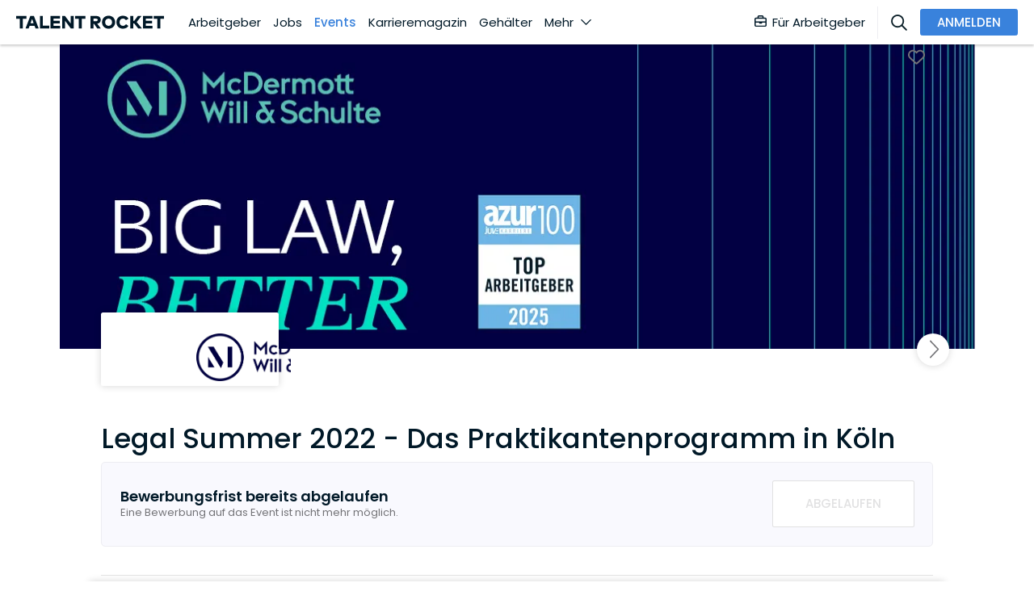

--- FILE ---
content_type: application/javascript; charset=UTF-8
request_url: https://www.talentrocket.de/runtime.de2ca2963da94be8.js
body_size: 2468
content:
(()=>{"use strict";var e,g={},v={};function t(e){var f=v[e];if(void 0!==f)return f.exports;var a=v[e]={exports:{}};return g[e].call(a.exports,a,a.exports,t),a.exports}t.m=g,e=[],t.O=(f,a,c,n)=>{if(!a){var r=1/0;for(d=0;d<e.length;d++){for(var[a,c,n]=e[d],l=!0,b=0;b<a.length;b++)(!1&n||r>=n)&&Object.keys(t.O).every(p=>t.O[p](a[b]))?a.splice(b--,1):(l=!1,n<r&&(r=n));if(l){e.splice(d--,1);var i=c();void 0!==i&&(f=i)}}return f}n=n||0;for(var d=e.length;d>0&&e[d-1][2]>n;d--)e[d]=e[d-1];e[d]=[a,c,n]},t.n=e=>{var f=e&&e.__esModule?()=>e.default:()=>e;return t.d(f,{a:f}),f},(()=>{var f,e=Object.getPrototypeOf?a=>Object.getPrototypeOf(a):a=>a.__proto__;t.t=function(a,c){if(1&c&&(a=this(a)),8&c||"object"==typeof a&&a&&(4&c&&a.__esModule||16&c&&"function"==typeof a.then))return a;var n=Object.create(null);t.r(n);var d={};f=f||[null,e({}),e([]),e(e)];for(var r=2&c&&a;"object"==typeof r&&!~f.indexOf(r);r=e(r))Object.getOwnPropertyNames(r).forEach(l=>d[l]=()=>a[l]);return d.default=()=>a,t.d(n,d),n}})(),t.d=(e,f)=>{for(var a in f)t.o(f,a)&&!t.o(e,a)&&Object.defineProperty(e,a,{enumerable:!0,get:f[a]})},t.f={},t.e=e=>Promise.all(Object.keys(t.f).reduce((f,a)=>(t.f[a](e,f),f),[])),t.u=e=>(8592===e?"common":e)+"."+{111:"1c890eb5da460cb4",127:"0a227b14a06c3051",650:"f91beb3309daff05",1289:"bc9022b2af4cab01",1352:"41e564ada51ff512",1378:"796e0e26fb2edde8",1514:"f4833b39c6d30baf",1525:"ed150f7b26e69702",1830:"233d8a214edbab11",1839:"70a1024d7d7c901a",1844:"66f6de0129c20d66",2415:"5a2d690f1901a15d",2417:"b4bd9fa57b374784",2684:"ae5e26364ea61201",2854:"83543018d5c2778a",2929:"46931706a371845c",2995:"49afa71a82516bb0",3028:"43180c3fb2c59859",3066:"08dc1ab8a57c2508",3542:"e73ec85b04eb0f0a",3601:"44d444086af4d1da",3961:"60d35677407a43de",4124:"964cae0b70cddc90",4239:"11e451bdcb6ae111",4245:"ec6a72c93385b2c6",4400:"6d919e1ac4805de4",4412:"6ce081c466f08b84",4434:"e1e0eaf290c2dcfe",4460:"3b0a67414ea62919",4626:"886126db299ebcdb",4700:"6091ffd1f7e8b5bf",5039:"4fc11004190b0393",5055:"5204044e6b43e021",5319:"295c78df6ca9aa5e",6072:"fe40da0934876c6e",6189:"001957c588980746",6268:"4a27b7171b735607",6298:"0da2b02e5fa54dff",6500:"2e87ae9303f6b09f",6753:"dc26a64ed08e0f5f",6871:"87c29c2a5d172faa",7021:"37801446ba4691ef",7144:"f617d65eca5d9548",7525:"478ac24150e183b9",7617:"67b92e643cd723df",8067:"5171de3113633811",8249:"8b633b18c717796d",8592:"251407f60c82d7f1",8631:"a97d7a61a135e39b",8728:"0dc8f0aa6cdfb64a",8757:"6b3b3dc6ba4f16eb",8854:"712754497152c937",9250:"bd88e15a9b9b32aa",9256:"f088e67a868d20b4",9347:"bc474f646e070283",9522:"144c94933d43821f",9825:"3dd49add3da4f7d7"}[e]+".js",t.miniCssF=e=>{},t.o=(e,f)=>Object.prototype.hasOwnProperty.call(e,f),(()=>{var e={},f="talentrocket-angular:";t.l=(a,c,n,d)=>{if(e[a])e[a].push(c);else{var r,l;if(void 0!==n)for(var b=document.getElementsByTagName("script"),i=0;i<b.length;i++){var o=b[i];if(o.getAttribute("src")==a||o.getAttribute("data-webpack")==f+n){r=o;break}}r||(l=!0,(r=document.createElement("script")).type="module",r.charset="utf-8",r.timeout=120,t.nc&&r.setAttribute("nonce",t.nc),r.setAttribute("data-webpack",f+n),r.src=t.tu(a)),e[a]=[c];var u=(_,p)=>{r.onerror=r.onload=null,clearTimeout(s);var m=e[a];if(delete e[a],r.parentNode&&r.parentNode.removeChild(r),m&&m.forEach(y=>y(p)),_)return _(p)},s=setTimeout(u.bind(null,void 0,{type:"timeout",target:r}),12e4);r.onerror=u.bind(null,r.onerror),r.onload=u.bind(null,r.onload),l&&document.head.appendChild(r)}}})(),t.r=e=>{typeof Symbol<"u"&&Symbol.toStringTag&&Object.defineProperty(e,Symbol.toStringTag,{value:"Module"}),Object.defineProperty(e,"__esModule",{value:!0})},(()=>{var e;t.tt=()=>(void 0===e&&(e={createScriptURL:f=>f},typeof trustedTypes<"u"&&trustedTypes.createPolicy&&(e=trustedTypes.createPolicy("angular#bundler",e))),e)})(),t.tu=e=>t.tt().createScriptURL(e),t.p="",(()=>{var e={3666:0};t.f.j=(c,n)=>{var d=t.o(e,c)?e[c]:void 0;if(0!==d)if(d)n.push(d[2]);else if(3666!=c){var r=new Promise((o,u)=>d=e[c]=[o,u]);n.push(d[2]=r);var l=t.p+t.u(c),b=new Error;t.l(l,o=>{if(t.o(e,c)&&(0!==(d=e[c])&&(e[c]=void 0),d)){var u=o&&("load"===o.type?"missing":o.type),s=o&&o.target&&o.target.src;b.message="Loading chunk "+c+" failed.\n("+u+": "+s+")",b.name="ChunkLoadError",b.type=u,b.request=s,d[1](b)}},"chunk-"+c,c)}else e[c]=0},t.O.j=c=>0===e[c];var f=(c,n)=>{var b,i,[d,r,l]=n,o=0;if(d.some(s=>0!==e[s])){for(b in r)t.o(r,b)&&(t.m[b]=r[b]);if(l)var u=l(t)}for(c&&c(n);o<d.length;o++)t.o(e,i=d[o])&&e[i]&&e[i][0](),e[i]=0;return t.O(u)},a=self.webpackChunktalentrocket_angular=self.webpackChunktalentrocket_angular||[];a.forEach(f.bind(null,0)),a.push=f.bind(null,a.push.bind(a))})()})();

--- FILE ---
content_type: image/svg+xml
request_url: https://www.talentrocket.de/assets/config-images/general/signature.svg
body_size: 1503
content:
<svg xmlns="http://www.w3.org/2000/svg" viewBox="0 0 500 476.68"><defs><style>.cls-1{fill:#0b2029;}</style></defs><title>signature</title><g id="Ebene_2" data-name="Ebene 2"><g id="signature"><path class="cls-1" d="M365.88,182l75.33,27.6L378.56,379.74c-5.86,16-37.66,66.09-59.8,76.3l-5.37,14.62a9.21,9.21,0,0,1-8.62,6,9.49,9.49,0,0,1-3.16-.56,9.17,9.17,0,0,1-5.45-11.78l5.08-13.82c-11.24-21.77-2.86-85,2.07-98.38Zm109-180c-20.71-7.57-45,8.07-51.9,27L377.62,152.22l75.31,27.56L498.24,56.49C504,41.05,495.64,9.53,474.89,2ZM338.6,175.61a18.37,18.37,0,0,0,23.62-10.82L410.1,36a18.37,18.37,0,0,0-34.47-12.73L327.75,152.06A18.3,18.3,0,0,0,338.6,175.61ZM261.53,417.15c-4.94-4.66-11.1-10.47-21.06-14.89-8.21-3.65-16.2-3.82-22.05-4-.6,0-1.31,0-2,0-3.65-10-11.06-16.26-22.18-18.71-14.71-3.1-26.45,3.82-34.6,9.16.72-4.09,1.91-9,2.79-12.48,2.81-11.3,5.71-23,3.56-34a19.57,19.57,0,0,0-17.86-15.71c-22.77-1.27-41.37,10.95-57.76,22-17.22,11.6-28.26,18.52-39.24,14.6-13.41-4.75-14.75-40.95-8.31-73.19,5.77-29.05,16.5-83.12,44-107.68,9.26-8.27,22.67-17.22,33.69-12.87,13,5.07,23.66,26.36,26,51.72a19.54,19.54,0,0,0,38.91-3.65c-3.87-41.32-23.29-73.64-50.67-84.38-16.39-6.36-42.46-8.07-74.06,20.13C26.34,184,13.64,236,4.44,282.39-.18,305.55-11.41,382.39,38,399.92c30.09,10.7,54.53-5.81,74.17-19,3.6-2.41,7.14-4.79,10.57-6.92-3.26,14.14-5.29,29.26,3.27,42,12.76,19.14,30.79,21.23,53.58,6.26.88-.57,1.89-1.23,2.85-1.89a26.48,26.48,0,0,0,12.62,12.57c8.21,4,16.42,4.21,22.4,4.37,2.56.06,6.05.13,7.11.6,3.67,1.62,5.84,3.61,10.06,7.58a122.52,122.52,0,0,0,10.75,9.28,19.51,19.51,0,1,0,23.41-31.21A91.74,91.74,0,0,1,261.53,417.15Z"/></g></g></svg>

--- FILE ---
content_type: image/svg+xml
request_url: https://www.talentrocket.de/assets/config-images/logos/logo-standard.svg?v=1
body_size: 2424
content:
<?xml version="1.0" encoding="utf-8"?>
<!-- Generator: Adobe Illustrator 26.4.1, SVG Export Plug-In . SVG Version: 6.00 Build 0)  -->
<svg version="1.1" id="Ebene_2_00000079460386805789333360000017585716601640543883_"
	 xmlns="http://www.w3.org/2000/svg" xmlns:xlink="http://www.w3.org/1999/xlink" x="0px" y="0px" viewBox="0 0 496.9 95"
	 style="enable-background:new 0 0 496.9 95;" xml:space="preserve">
<style type="text/css">
	.st0{fill:#011928;}
</style>
<g id="Logo">
	<g>
		<polygon class="st0" points="34.9,26.5 0,26.5 0,35.8 12.4,35.8 12.4,68.5 22.5,68.5 22.5,35.8 34.9,35.8 		"/>
		<path class="st0" d="M47.6,26.5l-16.1,42H42l3.2-8.8h16.7l3.2,8.8h10.7l-16.1-42H47.6z M48.4,50.6l5.1-14.2l5.1,14.2
			C58.6,50.6,48.4,50.6,48.4,50.6z"/>
		<polygon class="st0" points="89.9,26.5 79.9,26.5 79.9,68.5 111,68.5 111,59.2 89.9,59.2 		"/>
		<polygon class="st0" points="125.6,51.8 146.3,51.8 146.3,42.8 125.6,42.8 125.6,35.5 147.6,35.5 147.6,26.5 115.6,26.5 
			115.6,68.5 147.7,68.5 147.7,59.5 125.6,59.5 		"/>
		<polygon class="st0" points="183.3,52.1 164.2,26.5 154.6,26.5 154.6,68.5 164.6,68.5 164.6,42.9 183.7,68.5 193.4,68.5 
			193.4,26.5 183.3,26.5 		"/>
		<polygon class="st0" points="197.9,35.8 210.4,35.8 210.4,68.5 220.4,68.5 220.4,35.8 232.8,35.8 232.8,26.5 197.9,26.5 		"/>
		<path class="st0" d="M284.3,39.9c0-8.3-5.5-13.4-15.9-13.4h-18.3v42h10V52.8h1.5l11.1,15.7h11.9l-12.1-16
			C280.1,51.3,284.3,46.6,284.3,39.9L284.3,39.9z M260.2,44.3v-8.8h8.1c3.5,0,5.8,1.3,5.8,4.3c0,3-2.2,4.4-5.8,4.4
			C268.3,44.3,260.2,44.3,260.2,44.3z"/>
		<path class="st0" d="M310.7,25.7c-13,0-22.1,9.2-22.1,21.8s9.2,21.8,22.1,21.8s22.1-9.2,22.1-21.8S323.7,25.7,310.7,25.7z
			 M310.7,59.7c-6.8,0-11.7-5-11.7-12.2c0-7.2,4.9-12.2,11.7-12.2s11.7,5,11.7,12.2C322.4,54.7,317.6,59.7,310.7,59.7z"/>
		<path class="st0" d="M359,35.3c4.4,0,7.8,2,10,5.5l8.8-5c-3.6-6.4-10.6-10.1-18.7-10.1c-13,0-22.1,9.1-22.1,21.8
			s9.1,21.8,22.1,21.8c8,0,14.5-3.6,18.3-9.3l-8.2-5.8c-2.4,3.6-5.9,5.5-10.1,5.5c-6.2,0-11.6-4.4-11.6-12.2
			C347.5,40.3,352.4,35.3,359,35.3L359,35.3z"/>
		<polygon class="st0" points="421.4,26.5 409.1,26.5 397,42.8 393.4,42.8 393.4,26.5 383.4,26.5 383.4,68.5 393.4,68.5 393.4,51.9 
			397,51.9 410.2,68.5 422.8,68.5 405.1,47 		"/>
		<polygon class="st0" points="436.1,51.8 456.8,51.8 456.8,42.8 436.1,42.8 436.1,35.5 458.1,35.5 458.1,26.5 426.1,26.5 
			426.1,68.5 458.2,68.5 458.2,59.5 436.1,59.5 		"/>
		<polygon class="st0" points="462,26.5 462,35.8 474.5,35.8 474.5,68.5 484.5,68.5 484.5,35.8 496.9,35.8 496.9,26.5 		"/>
	</g>
</g>
</svg>
